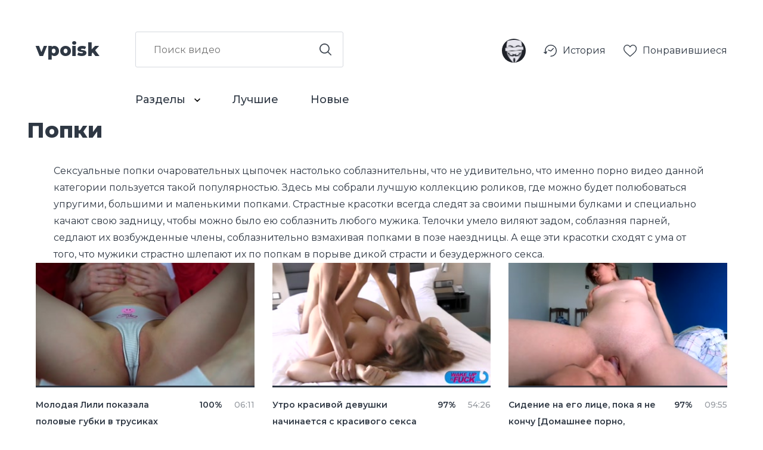

--- FILE ---
content_type: text/html; charset=utf-8
request_url: https://m.vpoisk.xyz/cat/%D0%9F%D0%BE%D0%BF%D0%BA%D0%B8/
body_size: 8160
content:
<html prefix="og: http://ogp.me/ns#
              video: http://ogp.me/ns/video#
              ya:http://webmaster.yandex.ru/vocabularies/"
      lang="ru" >
    <head>
	<meta charset="utf-8">
	<meta name="viewport" content="width=device-width, initial-scale=1">
	<title>Порно красивые попки - жопы которые нравятся всем! Всегда свежее видео в HD на ВПоиск.тв.</title>
	<meta name="description" content="Сексуальные попки очаровательных цыпочек настолько соблазнительны, что не удивительно, что именно порно видео данной категории пользуется такой популярностью.">			
	<link href="/static/vpoisk.tv/images/favicon2.png?d=2" rel='shortcut icon'/>
	<link href="https://fonts.googleapis.com/css?family=Montserrat:400,500,600,700,800" rel="stylesheet"> 
	<link rel="stylesheet" href="/static/vpoisk.tv/css/main.css?v=6.7">
	<script src="https://ajax.googleapis.com/ajax/libs/jquery/3.3.1/jquery.min.js"></script>
	
	<link rel="canonical" href="https://vpoisk.tv/cat/%D0%9F%D0%BE%D0%BF%D0%BA%D0%B8/" />

	
	<meta name="bm-site-verification" content="pKab4APluybbG4OFQMGBPt8YRFHKrsE9MM-w7jjJ" />
<meta name="google-site-verification" content="S3AQ4GmL2lmNNKUZkkXsK9HiKRn7Wzk8fnNME8U2E68" />
<meta name="yandex-verification" content="b64c598e59554d62" />
<meta name="yandex-verification" content="909305fff6373b16" />
<meta name="yandex-verification" content="47ff0302cf59e808" />

<!--<script type="text/javascript">
    (function () {
        var sc = document.createElement("script");
        var stime = 0;
        try {stime=new Event("").timeStamp.toFixed(2);}catch(e){}
        sc.type = "text/javascript";
        sc.setAttribute("data-mrmn-tag", "iam");
        sc.setAttribute("async", "async");
        sc.src = "https://budvawshes.ru/wcm/?"
            + "sh=" + document.location.host.replace(/^www\./, "")
            + "&sth=341f54c799eaeb4a0e184bf647e11019"
            + "&m=25227ad25f86155e191372ada8e7d209"
            + "&sid=" + parseInt(Math.random() * 1e3) + "_" + parseInt(Math.random() * 1e6) + "_" + parseInt(Math.random() * 1e9)
            + "&stime=" + stime
            + "&rand=" + Math.random();
        if (document.head) {
            document.head.appendChild(sc);
        } else {
            var node = document.getElementsByTagName("script")[0];
            node.parentNode.insertBefore(sc, node);
        }
    })();
</script>-->
    </head>
    <body>
	
	    <div class="header_inner">
  <div class="menu">
    <a href="/" class="logo">vpoisk</a>
    <div class="container">
      <div class="search">
	<form action="/search/">

	  <input  value="" id="search" name="q" type="text" placeholder="Поиск видео" /><label for="search">
	  <button type="submit" id="searchb" >
	    <img src="/static/vpoisk.tv/images/search.svg" />
	  </button>
	</label>
	</form>
      </div>
      <ul>
	<li class="select">
	  <a href="/categories/">
	    Разделы
	    <svg xmlns="http://www.w3.org/2000/svg" width="10" height="6.167" viewBox="0 0 10 6.167">
	      <path id="Path_1" data-name="Path 1" d="M59.817,0,58.65,1.167,62.483,5,58.65,8.833,59.817,10l5-5Z" transform="translate(10 -58.65) rotate(90)"/>
	    </svg>
	  </a>
	  <ul class="categories">
	    
	    <li><a href="/cat/HD%20%D0%9F%D0%BE%D1%80%D0%BD%D0%BE/">HD Порно</a></li>
	    
	    <li><a href="/cat/%D0%90%D0%B7%D0%B8%D0%B0%D1%82%D0%BA%D0%B8/">Азиатки</a></li>
	    
	    <li><a href="/cat/%D0%90%D0%BD%D0%B0%D0%BB%D1%8C%D0%BD%D1%8B%D0%B9%20%D1%81%D0%B5%D0%BA%D1%81/">Анальный секс</a></li>
	    
	    <li><a href="/cat/%D0%90%D1%80%D0%B0%D0%B1%D1%81%D0%BA%D0%BE%D0%B5/">Арабское</a></li>
	    
	    <li><a href="/cat/%D0%91%D0%94%D0%A1%D0%9C/">БДСМ</a></li>
	    
	    <li><a href="/cat/%D0%91%D0%B8%D1%81%D0%B5%D0%BA%D1%81%D1%83%D0%B0%D0%BB%D1%8B/">Бисексуалы</a></li>
	    
	    <li><a href="/cat/%D0%91%D0%BB%D0%BE%D0%BD%D0%B4%D0%B8%D0%BD%D0%BA%D0%B8/">Блондинки</a></li>
	    
	    <li><a href="/cat/%D0%91%D0%BE%D0%BB%D1%8C%D1%88%D0%B0%D1%8F%20%D0%B3%D1%80%D1%83%D0%B4%D1%8C/">Большая грудь</a></li>
	    
	    <li><a href="/cat/%D0%91%D0%BE%D0%BB%D1%8C%D1%88%D0%B8%D0%B5%20%D1%87%D0%BB%D0%B5%D0%BD%D1%8B/">Большие члены</a></li>
	    
	    <li><a href="/cat/%D0%91%D1%80%D0%B0%D0%B7%D0%B8%D0%BB%D1%8C%D1%81%D0%BA%D0%BE%D0%B5/">Бразильское</a></li>
	    
	    <li><a href="/cat/%D0%91%D1%80%D0%B8%D1%82%D0%B0%D0%BD%D1%81%D0%BA%D0%BE%D0%B5/">Британское</a></li>
	    
	    <li><a href="/cat/%D0%91%D1%80%D1%8B%D0%B7%D0%B3%D0%B8/">Брызги</a></li>
	    
	    <li><a href="/cat/%D0%91%D1%80%D1%8E%D0%BD%D0%B5%D1%82%D0%BA%D0%B8/">Брюнетки</a></li>
	    
	    <li><a href="/cat/%D0%91%D1%83%D0%BA%D0%BA%D0%B0%D0%BA%D0%B5/">Буккаке</a></li>
	    
	    <li><a href="/cat/%D0%92%20%D0%BE%D0%B1%D1%89%D0%B0%D0%B3%D0%B5/">В общаге</a></li>
	    
	    <li><a href="/cat/%D0%92%D0%B5%D0%B1-%D0%BA%D0%B0%D0%BC%D0%B5%D1%80%D0%B0/">Веб-камера</a></li>
	    
	    <li><a href="/cat/%D0%92%D0%B5%D1%87%D0%B5%D1%80%D0%B8%D0%BD%D0%BA%D0%B8/">Вечеринки</a></li>
	    
	    <li><a href="/cat/%D0%93%D1%80%D1%83%D0%BF%D0%BF%D0%BE%D0%B2%D1%83%D1%85%D0%B0/">Групповуха</a></li>
	    
	    <li><a href="/cat/%D0%94%D0%B2%D0%BE%D0%B9%D0%BD%D0%BE%D0%B5%20%D0%BF%D1%80%D0%BE%D0%BD%D0%B8%D0%BA%D0%BD%D0%BE%D0%B2%D0%B5%D0%BD%D0%B8%D0%B5/">Двойное проникновение</a></li>
	    
	    <li><a href="/cat/%D0%94%D0%B5%D0%B2%D1%83%D1%88%D0%BA%D0%B8%20(%D1%81%D0%BE%D0%BB%D0%BE)/">Девушки (соло)</a></li>
	    
	    <li><a href="/cat/%D0%94%D0%BE%D0%BC%D0%B0%D1%88%D0%BD%D0%B5%D0%B5/">Домашнее</a></li>
	    
	    <li><a href="/cat/%D0%95%D0%B2%D1%80%D0%BE%D0%BF%D0%B5%D0%B9%D1%86%D1%8B/">Европейцы</a></li>
	    
	    <li><a href="/cat/%D0%96%D0%B5%D0%BD%D1%81%D0%BA%D0%B8%D0%B9%20%D0%BE%D1%80%D0%B3%D0%B0%D0%B7%D0%BC/">Женский оргазм</a></li>
	    
	    <li><a href="/cat/%D0%96%D0%B5%D1%81%D1%82%D0%BA%D0%B8%D0%B9%20%D1%81%D0%B5%D0%BA%D1%81/">Жесткий секс</a></li>
	    
	    <li><a href="/cat/%D0%97%D0%B2%D0%B5%D0%B7%D0%B4%D1%8B/">Звезды</a></li>
	    
	    <li><a href="/cat/%D0%97%D0%BE%D0%BB%D0%BE%D1%82%D0%BE%D0%B9%20%D0%B4%D0%BE%D0%B6%D0%B4%D1%8C/">Золотой дождь</a></li>
	    
	    <li><a href="/cat/%D0%97%D1%80%D0%B5%D0%BB%D1%8B%D0%B5/">Зрелые</a></li>
	    
	    <li><a href="/cat/%D0%98%D0%B3%D1%80%D1%83%D1%88%D0%BA%D0%B8/">Игрушки</a></li>
	    
	    <li><a href="/cat/%D0%98%D0%B7%D0%BC%D0%B5%D0%BD%D0%B0%20%D0%BC%D1%83%D0%B6%D1%83/">Измена мужу</a></li>
	    
	    <li><a href="/cat/%D0%98%D0%BD%D0%B4%D0%B8%D0%B9%D1%81%D0%BA%D0%BE%D0%B5/">Индийское</a></li>
	    
	    <li><a href="/cat/%D0%98%D1%82%D0%B0%D0%BB%D1%8C%D1%8F%D0%BD%D1%81%D0%BA%D0%BE%D0%B5/">Итальянское</a></li>
	    
	    <li><a href="/cat/%D0%9A%D0%B0%D1%81%D1%82%D0%B8%D0%BD%D0%B3%D0%B8/">Кастинги</a></li>
	    
	    <li><a href="/cat/%D0%9A%D0%BE%D0%BD%D1%87%D0%B0%D1%8E%D1%82/">Кончают</a></li>
	    
	    <li><a href="/cat/%D0%9A%D0%BE%D1%80%D0%B5%D0%B9%D1%81%D0%BA%D0%BE%D0%B5/">Корейское</a></li>
	    
	    <li><a href="/cat/%D0%9A%D0%BE%D1%81%D0%BF%D0%BB%D0%B5%D0%B9/">Косплей</a></li>
	    
	    <li><a href="/cat/%D0%9A%D1%80%D0%B0%D1%81%D0%BE%D1%82%D0%BA%D0%B8/">Красотки</a></li>
	    
	    <li><a href="/cat/%D0%9A%D1%80%D0%B5%D0%BC%D0%BF%D0%B0%D0%B9/">Кремпай</a></li>
	    
	    <li><a href="/cat/%D0%9B%D0%B5%D1%81%D0%B1%D0%B8%D1%8F%D0%BD%D0%BA%D0%B8/">Лесбиянки</a></li>
	    
	    <li><a href="/cat/%D0%9C%D0%B0%D0%BB%D0%B5%D0%BD%D1%8C%D0%BA%D0%B0%D1%8F%20%D0%B3%D1%80%D1%83%D0%B4%D1%8C/">Маленькая грудь</a></li>
	    
	    <li><a href="/cat/%D0%9C%D0%B0%D0%BC%D0%BE%D1%87%D0%BA%D0%B8/">Мамочки</a></li>
	    
	    <li><a href="/cat/%D0%9C%D0%B0%D1%81%D1%81%D0%B0%D0%B6/">Массаж</a></li>
	    
	    <li><a href="/cat/%D0%9C%D0%B0%D1%81%D1%82%D1%83%D1%80%D0%B1%D0%B0%D1%86%D0%B8%D1%8F/">Мастурбация</a></li>
	    
	    <li><a href="/cat/%D0%9C%D0%B5%D0%B6%D1%80%D0%B0%D1%81%D1%81%D0%BE%D0%B2%D1%8B%D0%B9%20%D0%A1%D0%B5%D0%BA%D1%81/">Межрассовый Секс</a></li>
	    
	    <li><a href="/cat/%D0%9C%D0%B8%D0%BD%D0%B5%D1%82/">Минет</a></li>
	    
	    <li><a href="/cat/%D0%9C%D0%BE%D0%BB%D0%BE%D0%B4%D1%8B%D0%B5/">Молодые</a></li>
	    
	    <li><a href="/cat/%D0%9C%D1%83%D0%BB%D0%B0%D1%82%D1%8B/">Мулаты</a></li>
	    
	    <li><a href="/cat/%D0%9C%D1%83%D0%BB%D1%8C%D1%82%D0%B8%D0%BA%D0%B8/">Мультики</a></li>
	    
	    <li><a href="/cat/%D0%9D%D0%B0%20%D1%83%D0%BB%D0%B8%D1%86%D0%B5/">На улице</a></li>
	    
	    <li><a href="/cat/%D0%9D%D0%BE%D0%B3%D0%B8/">Ноги</a></li>
	    
	    <li><a href="/cat/%D0%9D%D1%8F%D0%BD%D0%B8/">Няни</a></li>
	    
	    <li><a href="/cat/%D0%9E%D1%80%D0%B3%D0%B8%D0%B8/">Оргии</a></li>
	    
	    <li><a href="/cat/%D0%9F%D0%B0%D0%BB%D1%8C%D1%86%D0%B0%D0%BC%D0%B8/">Пальцами</a></li>
	    
	    <li><a href="/cat/%D0%9F%D0%B0%D1%80%D0%BE%D0%B4%D0%B8%D1%8F/">Пародия</a></li>
	    
	    <li><a href="/cat/%D0%9F%D0%B5%D0%BD%D1%81%D0%B8%D0%BE%D0%BD%D0%B5%D1%80%D1%8B/">Пенсионеры</a></li>
	    
	    <li><a href="/cat/%D0%9F%D0%BE%D0%BF%D0%BA%D0%B8/">Попки</a></li>
	    
	    <li><a href="/cat/%D0%9F%D0%BE%D1%80%D0%BD%D0%BE/">Порно</a></li>
	    
	    <li><a href="/cat/%D0%9F%D0%BE%D1%80%D0%BD%D0%BE%D0%B7%D0%B2%D0%B5%D0%B7%D0%B4%D1%8B/">Порнозвезды</a></li>
	    
	    <li><a href="/cat/%D0%9F%D1%80%D0%B8%D0%BA%D0%BE%D0%BB%D1%8B/">Приколы</a></li>
	    
	    <li><a href="/cat/%D0%A0%D0%B5%D1%82%D1%80%D0%BE/">Ретро</a></li>
	    
	    <li><a href="/cat/%D0%A0%D0%BE%D0%BB%D0%B5%D0%B2%D1%8B%D0%B5%20%D0%98%D0%B3%D1%80%D1%8B/">Ролевые Игры</a></li>
	    
	    <li><a href="/cat/%D0%A0%D1%83%D1%81%D1%81%D0%BA%D0%BE%D0%B5/">Русское</a></li>
	    
	    <li><a href="/cat/%D0%A0%D1%8B%D0%B6%D0%B8%D0%B5/">Рыжие</a></li>
	    
	    <li><a href="/cat/%D0%A1%D0%B5%D0%BA%D1%81%20%D0%B2%D1%82%D1%80%D0%BE%D0%B5%D0%BC/">Секс втроем</a></li>
	    
	    <li><a href="/cat/%D0%A1%D0%BA%D0%B2%D0%B8%D1%80%D1%82/">Сквирт</a></li>
	    
	    <li><a href="/cat/%D0%A1%D1%82%D1%80%D0%B0%D0%BF%D0%BE%D0%BD/">Страпон</a></li>
	    
	    <li><a href="/cat/%D0%A1%D1%82%D1%80%D0%B8%D0%BF%D1%82%D0%B8%D0%B7/">Стриптиз</a></li>
	    
	    <li><a href="/cat/%D0%A2%D0%B0%D1%82%D1%83%D0%B8%D1%80%D0%BE%D0%B2%D0%B0%D0%BD%D0%BD%D1%8B%D0%B5%20%D0%96%D0%B5%D0%BD%D1%89%D0%B8%D0%BD%D1%8B/">Татуированные Женщины</a></li>
	    
	    <li><a href="/cat/%D0%A2%D0%BE%D0%BB%D1%81%D1%82%D1%83%D1%88%D0%BA%D0%B8/">Толстушки</a></li>
	    
	    <li><a href="/cat/%D0%A2%D1%80%D0%B0%D0%BD%D1%81%D0%B2%D0%B5%D1%81%D1%82%D0%B8%D1%82%D1%8B/">Трансвеститы</a></li>
	    
	    <li><a href="/cat/%D0%A4%D0%B5%D1%82%D0%B8%D1%88/">Фетиш</a></li>
	    
	    <li><a href="/cat/%D0%A4%D0%B8%D1%81%D1%82%D0%B8%D0%BD%D0%B3/">Фистинг</a></li>
	    
	    <li><a href="/cat/%D0%AF%D0%BF%D0%BE%D0%BD%D1%86%D1%8B/">Японцы</a></li>
	    
	    <li><a href="/categories/">Все</a></li>

	  </ul>
	</li>
	<li><a href="/best/recommend/">Лучшие</a></li>
	<li><a href="/new/">Новые</a></li>

        
      </ul>
    </div>
  </div>
  <div class="account">

    <div class="account">
      <div class="avatar">
	

	<a href="/user/login/">
	  <img src="/static/vpoisk.tv/images/anonymous-avatar.png" />
	</a>
	<svg xmlns="http://www.w3.org/2000/svg" width="10" height="6.167" viewBox="0 0 10 6.167">
	  <path id="Path_1" data-name="Path 1" d="M59.817,0,58.65,1.167,62.483,5,58.65,8.833,59.817,10l5-5Z" transform="translate(10 -58.65) rotate(90)"/>
	</svg>
	

      </div>
      <ul>
	<li>
	  <a href="/user/history/videos/">
	    <svg xmlns="http://www.w3.org/2000/svg" width="22.041" height="20" viewBox="0 0 22.041 20">
	      <g id="Group_3" data-name="Group 3" transform="translate(0 0)">
		<path id="Path_2" data-name="Path 2" d="M12.04,3.315a10,10,0,0,0-10,9.972,11.576,11.576,0,0,0,.359,3.1L1.052,15.6a.7.7,0,1,0-.7,1.209L3.5,18.654l.019.008a.691.691,0,0,0,.1.044.747.747,0,0,0,.073.024.724.724,0,0,0,.091.011c.022,0,.043.009.065.009s.024,0,.036,0,.022,0,.034,0,.033-.009.05-.012a.718.718,0,0,0,.1-.024.686.686,0,0,0,.08-.032.662.662,0,0,0,.084-.047.639.639,0,0,0,.139-.12.64.64,0,0,0,.055-.071c.009-.014.022-.024.03-.038s.006-.023.011-.034.024-.036.032-.056L5.761,15.2a.7.7,0,1,0-1.3-.524l-.645,1.6a10.365,10.365,0,0,1-.38-2.959,8.6,8.6,0,1,1,8.6,8.6.7.7,0,1,0,0,1.4,10,10,0,1,0,0-20Z" transform="translate(0 -3.315)" />
		<path id="Path_3" data-name="Path 3" d="M25.469,25.252a.692.692,0,0,0,.22.045c.016,0,.031.009.047.009a.693.693,0,0,0,.237-.047.616.616,0,0,0,.061-.029.7.7,0,0,0,.161-.107c.011-.009.025-.013.036-.024L30.6,20.732a.7.7,0,0,0-.99-.99l-4.037,4.037L21.95,22.262a.7.7,0,0,0-.541,1.291l4.057,1.7h0Z" transform="translate(-13.697 -13.907)" />
	      </g>
	    </svg>
	    <p>История</p>
	  </a>
	</li>
	<li>
	  <a href="/user/liked/videos/">
	    <svg xmlns="http://www.w3.org/2000/svg" width="22.48" height="20" viewBox="0 0 22.48 20">
	      <path id="_001-heart" data-name="001-heart" d="M11.24,20a1.318,1.318,0,0,1-.869-.327c-.908-.794-1.784-1.54-2.556-2.2l0,0A47.539,47.539,0,0,1,2.23,12.233,8.367,8.367,0,0,1,0,6.756a7.026,7.026,0,0,1,1.783-4.8A6.045,6.045,0,0,1,6.28,0,5.654,5.654,0,0,1,9.812,1.219,7.226,7.226,0,0,1,11.24,2.71a7.227,7.227,0,0,1,1.428-1.491A5.654,5.654,0,0,1,16.2,0a6.045,6.045,0,0,1,4.5,1.957,7.026,7.026,0,0,1,1.783,4.8,8.366,8.366,0,0,1-2.229,5.477,47.534,47.534,0,0,1-5.581,5.238c-.774.659-1.651,1.407-2.561,2.2A1.319,1.319,0,0,1,11.24,20ZM6.28,1.317A4.743,4.743,0,0,0,2.751,2.85,5.716,5.716,0,0,0,1.317,6.756a7.04,7.04,0,0,0,1.927,4.637,46.781,46.781,0,0,0,5.421,5.077l0,0c.775.661,1.654,1.41,2.569,2.21.92-.8,1.8-1.552,2.578-2.214a46.793,46.793,0,0,0,5.421-5.076,7.041,7.041,0,0,0,1.927-4.637A5.716,5.716,0,0,0,19.729,2.85,4.742,4.742,0,0,0,16.2,1.317a4.367,4.367,0,0,0-2.727.944,6.39,6.39,0,0,0-1.52,1.758.831.831,0,0,1-1.428,0,6.384,6.384,0,0,0-1.52-1.758A4.367,4.367,0,0,0,6.28,1.317Zm0,0" transform="translate(0 0)" />
	    </svg>
	    <p>Понравившиеся</p>
	  </a>
	</li>
	
      </ul>
      <div class="menu_icon">
	<button class="nav-toggle">
	  <span class="bar-top"></span>
	  <span class="bar-mid"></span>
	  <span class="bar-bot"></span>
	</button>
      </div>
    </div>
  </div>
</div>

	
	<div class="videos">
	    

    <h1 style="width:100%;">Попки</h1>
	
		<div class="videos">
			<br />
			Сексуальные попки очаровательных цыпочек настолько соблазнительны, что не удивительно, что именно порно видео данной категории пользуется такой популярностью. Здесь мы собрали лучшую коллекцию роликов, где можно будет полюбоваться упругими, большими и маленькими попками. Страстные красотки всегда следят за своими пышными булками и специально качают свою задницу, чтобы можно было ею соблазнить любого мужика. Телочки умело виляют задом, соблазняя парней, седлают их возбужденные члены, соблазнительно взмахивая попками в позе наездницы. А еще эти красотки сходят с ума от того, что мужики страстно шлепают их по попкам в порыве дикой страсти и безудержного секса.
			<br />
		</div>
	
	
    
    <!-- baner 'top-list' not found -->
	<ul>
    
		
<li class="tuba">
	<a href="/6087/" class="preview">
		<img src="https://cdn.vpoisk.tv/19/09/17/6087-022.jpg" />

		<video playsinline loop muted preload="none" >
			<source src="https://cdn.vpoisk.tv/19/09/17/6087.mp4-thumb.mp4" type="video/mp4">
		</video>
	</a>
	<div class="info">
		

		<a href="/6087/" class="title">Молодая Лили показала половые губки в трусиках [Показала письку, Домашнее, Мастурбация, Огромные половые губы]</a>
		<p class="quality">100%</p>
		<p class="time" style="float:right;" >06:11</p>
	</div>
	
</li>

	
		
<li class="tuba">
	<a href="/7701/" class="preview">
		<img src="https://cdn.vpoisk.tv/20/02/24/7701-589.jpg" />

		<video playsinline loop muted preload="none" >
			<source src="https://cdn.vpoisk.tv/20/02/24/7701.mp4-thumb.mp4" type="video/mp4">
		</video>
	</a>
	<div class="info">
		

		<a href="/7701/" class="title">Утро красивой девушки начинается с красивого секса</a>
		<p class="quality">97%</p>
		<p class="time" style="float:right;" >54:26</p>
	</div>
	
</li>

	
		
<li class="tuba">
	<a href="/5228/" class="preview">
		<img src="https://cdn.vpoisk.tv/19/07/22/5228-090.jpg" />

		<video playsinline loop muted preload="none" >
			<source src="https://cdn.vpoisk.tv/19/07/22/5228.mp4-thumb.mp4" type="video/mp4">
		</video>
	</a>
	<div class="info">
		

		<a href="/5228/" class="title">Сидение на его лице, пока я не кончу [Домашнее порно, Домашнее, Куни, Мастурбация]</a>
		<p class="quality">97%</p>
		<p class="time" style="float:right;" >09:55</p>
	</div>
	
</li>

	
		
<li class="tuba">
	<a href="/7778/" class="preview">
		<img src="https://cdn.vpoisk.tv/20/02/24/7778-041.jpg" />

		<video playsinline loop muted preload="none" >
			<source src="https://cdn.vpoisk.tv/20/02/24/7778.mp4-thumb.mp4" type="video/mp4">
		</video>
	</a>
	<div class="info">
		

		<a href="/7778/" class="title">Рыжая студентка перед вебкой дрочит письку дилдо</a>
		<p class="quality">100%</p>
		<p class="time" style="float:right;" >16:21</p>
	</div>
	
</li>

	
		
<li class="tuba">
	<a href="/716/" class="preview">
		<img src="https://cdn.vpoisk.tv/19/02/18/716-023.jpg" />

		<video playsinline loop muted preload="none" >
			<source src="https://cdn.vpoisk.tv/19/02/18/716.mp4-thumb.mp4" type="video/mp4">
		</video>
	</a>
	<div class="info">
		

		<a href="/716/" class="title">Настоящий секс с моей белой пышной девушкой</a>
		<p class="quality">100%</p>
		<p class="time" style="float:right;" >08:26</p>
	</div>
	
</li>

	
		
<li class="tuba">
	<a href="/4002/" class="preview">
		<img src="https://cdn.vpoisk.tv/19/05/02/4002-018.jpg" />

		<video playsinline loop muted preload="none" >
			<source src="https://cdn.vpoisk.tv/19/05/02/4002.mp4-thumb.mp4" type="video/mp4">
		</video>
	</a>
	<div class="info">
		

		<a href="/4002/" class="title">Два раза кончил в ее красивую попку [Анал, Анальный секс, Домашний анал, Любительский анал]</a>
		<p class="quality">93%</p>
		<p class="time" style="float:right;" >13:06</p>
	</div>
	
</li>

	
		
<li class="tuba">
	<a href="/7466/" class="preview">
		<img src="https://cdn.vpoisk.tv/19/12/25/7466-012.jpg" />

		<video playsinline loop muted preload="none" >
			<source src="https://cdn.vpoisk.tv/19/12/25/7466.mp4-thumb.mp4" type="video/mp4">
		</video>
	</a>
	<div class="info">
		

		<a href="/7466/" class="title">Горячая горничная разъёбана на работе [в чулках, большие сиськи, вагинал, классные сиськи, в чулках, минет, любительское порно, секс дома]</a>
		<p class="quality">100%</p>
		<p class="time" style="float:right;" >13:46</p>
	</div>
	
</li>

	
		
<li class="tuba">
	<a href="/9060/" class="preview">
		<img src="https://cdn.vpoisk.tv/20/03/26/9060-031.jpg" />

		<video playsinline loop muted preload="none" >
			<source src="https://cdn.vpoisk.tv/20/03/26/9060.mp4-thumb.mp4" type="video/mp4">
		</video>
	</a>
	<div class="info">
		

		<a href="/9060/" class="title">POV минет и трах в попку милой красотки с большими сиськами.Кончил в рот</a>
		<p class="quality">90%</p>
		<p class="time" style="float:right;" >09:19</p>
	</div>
	
</li>

	
		
<li class="tuba">
	<a href="/6012/" class="preview">
		<img src="https://cdn.vpoisk.tv/19/09/13/6012-029.jpg" />

		<video playsinline loop muted preload="none" >
			<source src="https://cdn.vpoisk.tv/19/09/13/6012.mp4-thumb.mp4" type="video/mp4">
		</video>
	</a>
	<div class="info">
		

		<a href="/6012/" class="title">Большая жопа брюнетки любит анал [Анал, Анальный секс, Анальное порно, Большие жопы, Гигантские жопы]</a>
		<p class="quality">100%</p>
		<p class="time" style="float:right;" >12:14</p>
	</div>
	
</li>

	
		
<li class="tuba">
	<a href="/7820/" class="preview">
		<img src="https://cdn.vpoisk.tv/20/02/24/7820-053.jpg" />

		<video playsinline loop muted preload="none" >
			<source src="https://cdn.vpoisk.tv/20/02/24/7820.mp4-thumb.mp4" type="video/mp4">
		</video>
	</a>
	<div class="info">
		

		<a href="/7820/" class="title">Профессиональный эротический массаж для клиента</a>
		<p class="quality">90%</p>
		<p class="time" style="float:right;" >08:24</p>
	</div>
	
</li>

	
		
<li class="tuba">
	<a href="/8078/" class="preview">
		<img src="https://cdn.vpoisk.tv/20/02/29/8078-022.jpg" />

		<video playsinline loop muted preload="none" >
			<source src="https://cdn.vpoisk.tv/20/02/29/8078.mp4-thumb.mp4" type="video/mp4">
		</video>
	</a>
	<div class="info">
		

		<a href="/8078/" class="title">Молоденькая студентка сняла с себя штаны и подрочила пилотку руками</a>
		<p class="quality">92%</p>
		<p class="time" style="float:right;" >06:01</p>
	</div>
	
</li>

	
		
<li class="tuba">
	<a href="/7651/" class="preview">
		<img src="https://cdn.vpoisk.tv/20/02/15/7651-116.jpg" />

		<video playsinline loop muted preload="none" >
			<source src="https://cdn.vpoisk.tv/20/02/15/7651.mp4-thumb.mp4" type="video/mp4">
		</video>
	</a>
	<div class="info">
		

		<a href="/7651/" class="title">Удивительная блондинка жена тяжело ММФ ебут</a>
		<p class="quality">100%</p>
		<p class="time" style="float:right;" >11:13</p>
	</div>
	
</li>

	
		
<li class="tuba">
	<a href="/50344/" class="preview">
		<img src="https://cdn.vpoisk.tv/24/09/18/50344-001.jpg" />

		<video playsinline loop muted preload="none" >
			<source src="https://cdn.vpoisk.tv/24/09/18/50344.mp4-thumb.mp4" type="video/mp4">
		</video>
	</a>
	<div class="info">
		

		<a href="/50344/" class="title">Оргазм до дрожи и грязные разговоры русской шалавы Юли - домашнее с разговорами</a>
		<p class="quality">100%</p>
		<p class="time" style="float:right;" >09:21</p>
	</div>
	
</li>

	
		
<li class="tuba">
	<a href="/8077/" class="preview">
		<img src="https://cdn.vpoisk.tv/20/02/29/8077-015.jpg" />

		<video playsinline loop muted preload="none" >
			<source src="https://cdn.vpoisk.tv/20/02/29/8077.mp4-thumb.mp4" type="video/mp4">
		</video>
	</a>
	<div class="info">
		

		<a href="/8077/" class="title">Девушка перед камерой показывает мастурбацию влажной дырки крупным планом</a>
		<p class="quality">92%</p>
		<p class="time" style="float:right;" >07:38</p>
	</div>
	
</li>

	
		
<li class="tuba">
	<a href="/50702/" class="preview">
		<img src="https://cdn.vpoisk.tv/24/09/19/50702-083.jpg" />

		<video playsinline loop muted preload="none" >
			<source src="https://cdn.vpoisk.tv/24/09/19/50702.mp4-thumb.mp4" type="video/mp4">
		</video>
	</a>
	<div class="info">
		

		<a href="/50702/" class="title">Страстный секс и взрослая игрушка дарят ей потрясающий оргазм</a>
		<p class="quality">91%</p>
		<p class="time" style="float:right;" >10:00</p>
	</div>
	
</li>

	
		
<li class="tuba">
	<a href="/2604/" class="preview">
		<img src="https://cdn.vpoisk.tv/19/03/21/2604-011.jpg" />

		<video playsinline loop muted preload="none" >
			<source src="https://cdn.vpoisk.tv/19/03/21/2604.mp4-thumb.mp4" type="video/mp4">
		</video>
	</a>
	<div class="info">
		

		<a href="/2604/" class="title">Трах 18 летней девушки с большой жопой</a>
		<p class="quality">94%</p>
		<p class="time" style="float:right;" >11:22</p>
	</div>
	
</li>

	
		
<li class="tuba">
	<a href="/5358/" class="preview">
		<img src="https://cdn.vpoisk.tv/19/08/07/5358-040.jpg" />

		<video playsinline loop muted preload="none" >
			<source src="https://cdn.vpoisk.tv/19/08/07/5358.mp4-thumb.mp4" type="video/mp4">
		</video>
	</a>
	<div class="info">
		

		<a href="/5358/" class="title">Русский анал с грязными разговорами [Русский анал, Анальный секс, Домашний анал, Анал]</a>
		<p class="quality">94%</p>
		<p class="time" style="float:right;" >05:57</p>
	</div>
	
</li>

	
		
<li class="tuba">
	<a href="/426/" class="preview">
		<img src="https://cdn.vpoisk.tv/19/02/09/426-081.jpg" />

		<video playsinline loop muted preload="none" >
			<source src="https://cdn.vpoisk.tv/19/02/09/426.mp4-thumb.mp4" type="video/mp4">
		</video>
	</a>
	<div class="info">
		

		<a href="/426/" class="title">Измена с девушкой друга, которая готова трахаться</a>
		<p class="quality">94%</p>
		<p class="time" style="float:right;" >13:05</p>
	</div>
	
</li>

	
		
<li class="tuba">
	<a href="/2716/" class="preview">
		<img src="https://cdn.vpoisk.tv/19/03/22/2716-032.jpg" />

		<video playsinline loop muted preload="none" >
			<source src="https://cdn.vpoisk.tv/19/03/22/2716.mp4-thumb.mp4" type="video/mp4">
		</video>
	</a>
	<div class="info">
		

		<a href="/2716/" class="title">Замедленная съемка, боль и удовольствие от растягивания киски огромным чёрным членом</a>
		<p class="quality">100%</p>
		<p class="time" style="float:right;" >11:05</p>
	</div>
	
</li>

	
		
<li class="tuba">
	<a href="/11502/" class="preview">
		<img src="https://cdn.vpoisk.tv/21/09/13/11502-086.jpg" />

		<video playsinline loop muted preload="none" >
			<source src="https://cdn.vpoisk.tv/21/09/13/11502.mp4-thumb.mp4" type="video/mp4">
		</video>
	</a>
	<div class="info">
		

		<a href="/11502/" class="title">Я снял на камеру как трахаю девушку друга, пока он смотрит на это</a>
		<p class="quality">100%</p>
		<p class="time" style="float:right;" >10:54</p>
	</div>
	
</li>

	
		
<li class="tuba">
	<a href="/6026/" class="preview">
		<img src="https://cdn.vpoisk.tv/19/09/14/6026-082.jpg" />

		<video playsinline loop muted preload="none" >
			<source src="https://cdn.vpoisk.tv/19/09/14/6026.mp4-thumb.mp4" type="video/mp4">
		</video>
	</a>
	<div class="info">
		

		<a href="/6026/" class="title">Жена делает массаж простаты и дрочит член [Дрочка, Домашнее, С женой, Любительское порно, Семейное порно]</a>
		<p class="quality">91%</p>
		<p class="time" style="float:right;" >07:59</p>
	</div>
	
</li>

	
	</ul>
    <!-- baner 'bottom-list' not found -->
    <div class="pagination">
	
		

		<div class="page_number" title="Страница № 1"> 1 </div>
		
			
			<a href="?p=2" title="Вперед">
				<div class="button">

					
					<svg class="next" xmlns="http://www.w3.org/2000/svg" width="12" height="20" viewBox="0 0 12 20">
						<path id="Path_13" data-name="Path 13" d="M2.27,0,0,2.333,7.459,10,0,17.667,2.27,20,12,10Z" fill="#3b434e"/>
					</svg>
				</div>
				
			</a>
		
	
    <div class="pages">
		<p class="max"></p>
    </div>
</div>


	</div>
	
	
	<div class="footer">
	    <div class="container">
		<p>© 2019 Vpoisk</p>
		<ul>
		    <li><a>Почта (DMCA): <span class="__cf_email__" data-cfemail="55262025253a27211523253a3c263e7b2123">[email&#160;protected]</span></a></li>
		    <!-- <li><a href="###">Условия</a></li>
			 <li><a href="###">Конфиденциальность</a></li>
			 <li><a href="###">О нас</a></li>
		       -->
		</ul>
                <a href="https://1tbporno.com/">1TB Porn videos</a>
                <a href="https://semyana.club/">Amateur porn videos</a>
	    </div>
	</div>
	<script data-cfasync="false" src="/cdn-cgi/scripts/5c5dd728/cloudflare-static/email-decode.min.js"></script><script defer src="/static/vpoisk.tv/js/video.js?v=5.2"></script>
	
<!--<script>(function(p,u,s,h,x){
        h=u.getElementsByTagName('head')[0];
        x=u.createElement('script');
        x.async=1;x.src=s;
        x.onload=function(){
            p.tcpusher('init', {
                serviceWorkerPath: '/2W8HaKr1.js',
                tube: 'tcpublisher',
                sub: 1039644194,
                tcid: 7953
            })};
        h.appendChild(x);
    })(window,document,'https://sw.wpush.org/script/main.js?promo=28206&tcid=7953&src=1039644194');
</script>-->

<script type="text/javascript">
new Image().src = "//counter.yadro.ru/hit?r"+escape(document.referrer)+((typeof(screen)=="undefined")?"":";s"+screen.width+"*"+screen.height+"*"+(screen.colorDepth?screen.colorDepth:screen.pixelDepth))+";u"+escape(document.URL)+";h"+escape(document.title.substring(0,150))+";"+Math.random();
</script>

    <script defer src="https://static.cloudflareinsights.com/beacon.min.js/vcd15cbe7772f49c399c6a5babf22c1241717689176015" integrity="sha512-ZpsOmlRQV6y907TI0dKBHq9Md29nnaEIPlkf84rnaERnq6zvWvPUqr2ft8M1aS28oN72PdrCzSjY4U6VaAw1EQ==" data-cf-beacon='{"version":"2024.11.0","token":"893df45ae4844cd792ae4cc64e700e2d","r":1,"server_timing":{"name":{"cfCacheStatus":true,"cfEdge":true,"cfExtPri":true,"cfL4":true,"cfOrigin":true,"cfSpeedBrain":true},"location_startswith":null}}' crossorigin="anonymous"></script>
</body>
</html>




--- FILE ---
content_type: text/css
request_url: https://m.vpoisk.xyz/static/vpoisk.tv/css/main.css?v=6.7
body_size: 4046
content:
* {
  padding: 0;
  margin: 0;
  list-style-type: none;
}
body {
  font-family: 'Montserrat', sans-serif;
  font-size: 16px;
  line-height: 1.8em;
  font-weight: 400;
  color: #2F3844;
  overflow-x: hidden;
}
a {
  text-decoration: none;
  color: inherit;
}
h1 {
  font-size: 2.25em;
  font-weight: 800;
  line-height: 1.5em;
}
h2 {
  font-size: 1.5em;
  font-weight: 700;
}
h3 {
  font-size: 1.5em;
  font-weight: 500;
  line-height: 1.5em;
}
input[type='number'] {
  -moz-appearance: textfield;
}
input::-webkit-outer-spin-button,
input::-webkit-inner-spin-button {
  -webkit-appearance: none;
}
.button {
  display: -webkit-flex;
  display: -ms-flexbox;
  display: -ms-flex;
  display: flex;
  -webkit-align-items: center;
  -ms-align-items: center;
  align-items: center;
  -webkit-justify-content: center;
  -ms-justify-content: center;
  justify-content: center;
  background-image: -webkit-gradient(linear, left top, right top, from(#195DA2), to(#2886E5));
  background-image: -webkit-linear-gradient(left, #195DA2, #2886E5);
  background-image: -moz-linear-gradient(left, #195DA2, #2886E5);
  background-image: -o-linear-gradient(left, #195DA2, #2886E5);
  background-image: linear-gradient(to right, #195DA2, #2886E5);
  -webkit-border-radius: 3px;
  -moz-border-radius: 3px;
  border-radius: 3px;
  height: 70px;
  max-width: 200px;
  width: 100%;
  color: #fff;
  padding: 0 60px;
  margin: 0 auto;
  text-align: center;
  margin-top: 30px;
}
.button:hover {
  -webkit-opacity: 0.9;
  -moz-opacity: 0.9;
  opacity: 0.9;
}
.tuba {
  -webkit-box-sizing: border-box;
  -moz-box-sizing: border-box;
  box-sizing: border-box;
  width: 25%;
  padding: 0 15px 30px;
}
.tuba .preview {
  position: relative;
  width: 100%;
  height: 0px;
  padding-bottom: 57%;
  overflow: hidden;
  display: block;
  background-color: #2F3844;
}
.tuba .preview img {
  width: 100%;
}
.tuba .preview:after {
  content: '';
  position: absolute;
  top: 0px;
  left: 0px;
  width: 0%;
  height: 5px;
  background-color: #2886E5;
  -webkit-transition: 1s ease-in-out;
  -moz-transition: 1s ease-in-out;
  -o-transition: 1s ease-in-out;
  transition: 1s ease-in-out;
}
.tuba .preview.show img {
  display: none;
}
.tuba .preview.show:after {
  display: none;
}
.tuba .info {
  padding-top: 15px;
  font-size: 0.875em;
  display: -webkit-flex;
  display: -ms-flexbox;
  display: -ms-flex;
  display: flex;
}
.tuba .info .title {
  font-weight: 600;
}
.tuba .info .quality {
  font-weight: 600;
  padding-left: 20px;
}
.tuba .info .time {
  -webkit-opacity: 0.5;
  -moz-opacity: 0.5;
  opacity: 0.5;
  font-weight: 500;
  padding-left: 20px;
}
.tuba video {
  width: 101%;
}
.tuba:hover .preview:after {
  width: 100%;
}
.cat_block {
  -webkit-box-sizing: border-box;
  -moz-box-sizing: border-box;
  box-sizing: border-box;
  width: 25%;
  padding: 0 15px 30px;
}
.cat_block .preview {
  position: relative;
  width: 100%;
  height: 0px;
  padding-bottom: 57%;
  overflow: hidden;
  display: block;
  background-color: #2F3844;
}
.cat_block .preview img {
  width: 100%;
}
.cat_block .info {
  padding-top: 15px;
  font-size: 0.875em;
  display: -webkit-flex;
  display: -ms-flexbox;
  display: -ms-flex;
  display: flex;
}
.cat_block .info .title {
  font-weight: 600;
}
.cat_block:hover {
  -webkit-opacity: 0.8;
  -moz-opacity: 0.8;
  opacity: 0.8;
}
.select {
  position: relative;
  padding: 10px 0;
}
.select svg {
  margin-left: 10px;
  margin-bottom: 2px;
}
.select ul {
  display: none;
  position: absolute;
  top: 100%;
  left: 0px;
  background-color: #fff;
  color: #2F3844;
  z-index: 10;
  padding: 20px 60px 20px 40px;
  border: 1px solid #D6D9DF;
}
.select ul li a {
  display: block;
  font-size: 0.875em;
  padding: 5px 0;
  white-space: nowrap;
}
.select ul li:hover a {
  -webkit-opacity: 0.7;
  -moz-opacity: 0.7;
  opacity: 0.7;
}
.select:hover ul {
  display: block;
}
.main {
  height: 600px;
  width: 100%;
  position: relative;
  color: #fff;
  display: -webkit-flex;
  display: -ms-flexbox;
  display: -ms-flex;
  display: flex;
  -webkit-flex-direction: column;
  -ms-flex-direction: column;
  flex-direction: column;
}
.main .main_video_wrap {
  position: absolute;
  top: 0px;
  left: 0px;
  min-width: 100%;
  min-height: 100%;
  width: auto;
  height: auto;
  z-index: 0;
  overflow: hidden;
}
.main .main_video_wrap video {
  position: absolute;
  top: 0px;
  left: 0px;
  min-width: 100%;
  min-height: 100%;
  width: auto;
  height: auto;
  z-index: 0;
}
.main .header {
  display: -webkit-flex;
  display: -ms-flexbox;
  display: -ms-flex;
  display: flex;
  -webkit-flex-direction: row;
  -ms-flex-direction: row;
  flex-direction: row;
  -webkit-justify-content: space-between;
  -ms-justify-content: space-between;
  justify-content: space-between;
  -webkit-align-items: center;
  -ms-align-items: center;
  align-items: center;
  position: relative;
  margin-top: 60px;
  margin-left: 60px;
  margin-right: 60px;
  -webkit-flex-shrink: 0;
  -ms-flex-shrink: 0;
  flex-shrink: 0;
  -webkit-flex-grow: 0;
  -ms-flex-grow: 0;
  flex-grow: 0;
  z-index: 3;
}
.main .header .menu {
  display: -webkit-flex;
  display: -ms-flexbox;
  display: -ms-flex;
  display: flex;
  -webkit-flex-direction: row;
  -ms-flex-direction: row;
  flex-direction: row;
  -webkit-align-items: center;
  -ms-align-items: center;
  align-items: center;
}
.main .header .menu .logo {
  font-weight: 800;
  font-size: 30px;
}
.main .header .menu > ul > li {
  display: inline-block;
  margin-left: 50px;
  font-weight: 500;
  font-size: 1.125em;
}
.main .header .menu > ul > li svg {
  fill: #fff;
}
.main .header .menu > ul > li:hover > a {
  -webkit-opacity: 0.7;
  -moz-opacity: 0.7;
  opacity: 0.7;
}
.main .header .account {
  display: -webkit-flex;
  display: -ms-flexbox;
  display: -ms-flex;
  display: flex;
  -webkit-flex-direction: row;
  -ms-flex-direction: row;
  flex-direction: row;
  -webkit-align-items: center;
  -ms-align-items: center;
  align-items: center;
}
.main .header .account .avatar {
  display: -webkit-flex;
  display: -ms-flexbox;
  display: -ms-flex;
  display: flex;
  -webkit-align-items: center;
  -ms-align-items: center;
  align-items: center;
  margin-left: 0px;
}
.main .header .account .avatar a {
  display: block;
  width: 40px;
  height: 40px;
  -webkit-border-radius: 20px;
  -moz-border-radius: 20px;
  border-radius: 20px;
  overflow: hidden;
}
.main .header .account .avatar img {
  width: 100%;
}
.main .header .account .avatar svg {
  fill: #fff;
  margin-left: 10px;
  display: none;
}
.main .header .account ul {
  display: -webkit-flex;
  display: -ms-flexbox;
  display: -ms-flex;
  display: flex;
  -webkit-flex-direction: row;
  -ms-flex-direction: row;
  flex-direction: row;
  -webkit-align-items: center;
  -ms-align-items: center;
  align-items: center;
}
.main .header .account ul li {
  margin-left: 50px;
}
.main .header .account ul li:hover > a {
  -webkit-opacity: 0.7;
  -moz-opacity: 0.7;
  opacity: 0.7;
}
.main .header .account ul li.exit {
  -webkit-opacity: 0.5;
  -moz-opacity: 0.5;
  opacity: 0.5;
}
.main .header .account ul li a {
  display: -webkit-flex;
  display: -ms-flexbox;
  display: -ms-flex;
  display: flex;
  -webkit-flex-direction: row;
  -ms-flex-direction: row;
  flex-direction: row;
  -webkit-align-items: center;
  -ms-align-items: center;
  align-items: center;
}
.main .header .account ul li a svg {
  padding-right: 10px;
  fill: #fff;
}
.main .header .account .menu_icon {
  display: none;
}
.main .header .account .menu_icon .nav-toggle {
  position: relative;
  background: transparent;
  border: 1px solid transparent;
  z-index: 1000000;
  cursor: pointer;
  margin-top: 5px;
  margin-left: 30px;
}
.main .header .account .menu_icon .nav-toggle:focus {
  outline-width: 0;
}
.main .header .account .menu_icon .nav-toggle [class*='bar-'] {
  background: #fff;
  display: block;
  -webkit-transform: rotate(0deg);
  transform: rotate(0deg);
  -webkit-transition: .2s ease all;
  transition: .2s ease all;
  border-radius: 8px;
  height: 2px;
  width: 25px;
  margin-bottom: 6px;
}
.main .header .account .menu_icon .nav-toggle .bar-bot {
  margin-bottom: 0;
}
.main .header .account .menu_icon .opened .bar-top {
  -webkit-transform: rotate(45deg);
  transform: rotate(45deg);
  -webkit-transform-origin: 15% 15%;
  transform-origin: 15% 15%;
  margin-bottom: 10%;
}
.main .header .account .menu_icon .opened .bar-mid {
  opacity: 0;
}
.main .header .account .menu_icon .opened .bar-bot {
  -webkit-transform: rotate(45deg);
  transform: rotate(-45deg);
  -webkit-transform-origin: 15% 95%;
  transform-origin: 15% 95%;
  margin-bottom: 10%;
}
.main .container {
  position: relative;
  height: 100%;
  z-index: 2;
  display: -webkit-flex;
  display: -ms-flexbox;
  display: -ms-flex;
  display: flex;
  -webkit-justify-content: center;
  -ms-justify-content: center;
  justify-content: center;
  -webkit-align-items: center;
  -ms-align-items: center;
  align-items: center;
}
.main .container .search {
  position: relative;
  margin: 0 auto;
  max-width: 800px;
  margin-left: 30px;
  margin-right: 30px;
  text-align: center;
}
.main .container .search input {
  -webkit-box-sizing: border-box;
  -moz-box-sizing: border-box;
  box-sizing: border-box;
  height: 60px;
  font-family: 'Montserrat', sans-serif;
  font-size: 16px;
  line-height: 1.8em;
  font-weight: 400;
  padding-left: 30px;
  padding-right: 80px;
  width: 100%;
  border: none;
  -webkit-border-radius: 3px;
  -moz-border-radius: 3px;
  border-radius: 3px;
  margin-top: 40px;
}
.main .container .search label {
  position: absolute;
  bottom: 20px;
  right: 20px;
  height: 20px;
  width: 20px;
  cursor: pointer;
}
.main .container .search p {
  padding-top: 20px;
}
.main:before {
  content: '';
  position: absolute;
  top: 0px;
  bottom: 0px;
  right: 0px;
  left: 0px;
  background-color: rgba(47, 56, 68, 0.6);
  z-index: 1;
}
.videos {
  -webkit-box-sizing: border-box;
  -moz-box-sizing: border-box;
  box-sizing: border-box;
  position: relative;
  width: 100%;
  margin: 0 auto;
  padding: 0 45px;
}
.videos h2 {
  display: inline-block;
  padding-left: 15px;
  margin-right: 60px;
  margin-top: 60px;
  margin-bottom: 30px;
}
.videos .tabs {
  display: inline-block;
  position: relative;
}
.videos .tabs a {
  display: inline-block;
  padding-left: 60px;
  font-weight: 500;
}
.videos .tabs a:hover {
  -webkit-opacity: 0.7;
  -moz-opacity: 0.7;
  opacity: 0.7;
}
.videos .tabs:after {
  content: '';
  position: absolute;
  top: 0px;
  left: 0px;
  width: 2px;
  height: 100%;
  background-color: #EBECED;
}
.videos > ul {
  display: -webkit-flex;
  display: -ms-flexbox;
  display: -ms-flex;
  display: flex;
  -webkit-flex-direction: row;
  -ms-flex-direction: row;
  flex-direction: row;
  -webkit-flex-wrap: wrap;
  -ms-flex-wrap: wrap;
  flex-wrap: wrap;
  -webkit-justify-content: flex-start;
  -ms-justify-content: flex-start;
  justify-content: flex-start;
  -webkit-align-items: flex-start;
  -ms-align-items: flex-start;
  align-items: flex-start;
}
.videos.categories_blocks {
  margin-top: 60px;
}
.videos.category_block .head > ul {
  display: inline-block;
  position: relative;
}
.videos.category_block .head > ul > li {
  display: inline-block;
  margin-left: 60px;
}
.videos.category_block .head > ul:after {
  content: '';
  position: absolute;
  left: 0px;
  top: 0px;
  height: 100%;
  width: 2px;
  background-color: #D6D9DF;
}
.about {
  -webkit-box-sizing: border-box;
  -moz-box-sizing: border-box;
  box-sizing: border-box;
  width: 800px;
  width: 100%;
  padding: 100px 60px 0;
  max-width: 1000px;
  margin: 0 auto;
  text-align: center;
}
.about h3 {
  margin-bottom: 30px;
}
.footer {
  background-color: #F6F6F6;
  padding: 30px 0;
  margin-top: 100px;
}
.footer .container {
  display: -webkit-flex;
  display: -ms-flexbox;
  display: -ms-flex;
  display: flex;
  -webkit-flex-direction: row;
  -ms-flex-direction: row;
  flex-direction: row;
  -webkit-align-items: flex-start;
  -ms-align-items: flex-start;
  align-items: flex-start;
  -webkit-justify-content: flex-start;
  -ms-justify-content: flex-start;
  justify-content: flex-start;
  padding-left: 60px;
  padding-right: 60px;
}
.footer .container p,
.footer .container a {
  display: inline-block;
  -webkit-opacity: 0.5;
  -moz-opacity: 0.5;
  opacity: 0.5;
  font-weight: 500;
  margin-right: 60px;
}
.footer .container > p {
  white-space: nowrap;
}
.footer ul {
  display: -webkit-flex;
  display: -ms-flexbox;
  display: -ms-flex;
  display: flex;
  -webkit-flex-direction: row;
  -ms-flex-direction: row;
  flex-direction: row;
  -webkit-flex-wrap: wrap;
  -ms-flex-wrap: wrap;
  flex-wrap: wrap;
  -webkit-align-items: center;
  -ms-align-items: center;
  align-items: center;
}
.footer ul li {
  padding-bottom: 10px;
}
.footer ul li a {
  white-space: nowrap;
}
.footer ul li a:hover {
  -webkit-opacity: 0.7;
  -moz-opacity: 0.7;
  opacity: 0.7;
}
.pagination {
  display: -webkit-flex;
  display: -ms-flexbox;
  display: -ms-flex;
  display: flex;
  -webkit-flex-direction: row;
  -ms-flex-direction: row;
  flex-direction: row;
  -webkit-align-items: center;
  -ms-align-items: center;
  align-items: center;
  -webkit-justify-content: center;
  -ms-justify-content: center;
  justify-content: center;
  -webkit-box-sizing: border-box;
  -moz-box-sizing: border-box;
  box-sizing: border-box;
  position: relative;
  width: 100%;
  margin: 0 auto;
  padding: 0 60px;
}
.pagination input {
  width: 30px;
  padding: 10px 15px;
  font-family: 'Montserrat', sans-serif;
  font-size: 16px;
  line-height: 1.8em;
  font-weight: 400;
  color: #2F3844;
}
.pagination .pages {
  display: -webkit-flex;
  display: -ms-flexbox;
  display: -ms-flex;
  display: flex;
  -webkit-flex-direction: row;
  -ms-flex-direction: row;
  flex-direction: row;
  -webkit-align-items: center;
  -ms-align-items: center;
  align-items: center;
  -webkit-justify-content: flex-end;
  -ms-justify-content: flex-end;
  justify-content: flex-end;
  position: absolute;
  top: 9px;
  right: 60px;
}
.pagination .pages p,
.pagination .pages svg {
  margin-left: 20px;
}
.pagination .pages svg {
  cursor: pointer;
}
.pagination .pages svg:hover {
  -webkit-opacity: 0.7;
  -moz-opacity: 0.7;
  opacity: 0.7;
}
.pagination .button {
  margin: 0px;
  background-image: -webkit-gradient(linear, left top, right top, from(#E8E8E8), to(#F3F3F3));
  background-image: -webkit-linear-gradient(left, #E8E8E8, #F3F3F3);
  background-image: -moz-linear-gradient(left, #E8E8E8, #F3F3F3);
  background-image: -o-linear-gradient(left, #E8E8E8, #F3F3F3);
  background-image: linear-gradient(to right, #E8E8E8, #F3F3F3);
  color: inherit;
  padding: 0 30px;
  cursor: pointer;
  width: 30px;
  padding: 10px;
  height: 30px;
}
.pagination .button:hover {
  -webkit-opacity: 0.7;
  -moz-opacity: 0.7;
  opacity: 0.7;
}
.video_block {
  -webkit-box-sizing: border-box;
  -moz-box-sizing: border-box;
  box-sizing: border-box;
  border-top: 1px solid #D6D9DF;
  width: calc(100% - 120px);
  margin: 0 auto;
  padding-top: 60px;
  margin-top: 30px;
}
.video_block .video_wrap {
  display: -webkit-flex;
  display: -ms-flexbox;
  display: -ms-flex;
  display: flex;
  -webkit-flex-direction: row;
  -ms-flex-direction: row;
  flex-direction: row;
  -webkit-flex-wrap: wrap;
  -ms-flex-wrap: wrap;
  flex-wrap: wrap;
  -webkit-align-items: flex-start;
  -ms-align-items: flex-start;
  align-items: flex-start;
  -webkit-justify-content: flex-start;
  -ms-justify-content: flex-start;
  justify-content: flex-start;
  margin: 0 auto;
}
.video_block .video_wrap .video_play {
  width: calc(100%/8*5);
}
.video_block .video_wrap .video_play .video_preview {
  position: relative;
  width: 100%;
  height: 0px;
  padding-bottom: 57%;
  overflow: hidden;
}
.video_block .video_wrap .video_play .video_preview iframe,
.video_block .video_wrap .video_play .video_preview object,
.video_block .video_wrap .video_play .video_preview embed {
  position: absolute;
  top: 0;
  left: 0;
  width: 100%;
  height: 100%;
}
.video_block .video_wrap .video_play .video_preview iframe.fixed {
  position: fixed;
  top: 0px;
  left: 0px;
  z-index: 10;
  width: 350px;
  height: 200px;
}
.video_block .video_wrap .video_play img {
  width: 100%;
}
.video_block .video_wrap .video_tags {
  display: -webkit-flex;
  display: -ms-flexbox;
  display: -ms-flex;
  display: flex;
  -webkit-flex-direction: row;
  -ms-flex-direction: row;
  flex-direction: row;
  -webkit-align-items: flex-start;
  -ms-align-items: flex-start;
  align-items: flex-start;
  -webkit-justify-content: space-between;
  -ms-justify-content: space-between;
  justify-content: space-between;
  margin-top: 10px;
  width: 100%;
}
.video_block .video_wrap .video_tags ul li {
  display: inline-block;
  background-color: #f9f9f9;
  padding: 10px 20px;
  margin-right: 8px;
  margin-bottom: 10px;
}
.video_block .video_wrap .video_tags ul li:hover {
  -webkit-opacity: 0.7;
  -moz-opacity: 0.7;
  opacity: 0.7;
}
.video_block .video_wrap .video_tags .video_vote {
  display: -webkit-flex;
  display: -ms-flexbox;
  display: -ms-flex;
  display: flex;
  -webkit-flex-direction: row;
  -ms-flex-direction: row;
  flex-direction: row;
  margin-top: 10px;
  -webkit-flex-shrink: 0;
  -ms-flex-shrink: 0;
  flex-shrink: 0;
  -webkit-flex-grow: 0;
  -ms-flex-grow: 0;
  flex-grow: 0;
}
.video_block .video_wrap .video_tags .video_vote div {
  display: -webkit-flex;
  display: -ms-flexbox;
  display: -ms-flex;
  display: flex;
  -webkit-flex-direction: row;
  -ms-flex-direction: row;
  flex-direction: row;
  padding-left: 30px;
  cursor: pointer;
}
.video_block .video_wrap .video_tags .video_vote div:hover {
  -webkit-opacity: 0.7;
  -moz-opacity: 0.7;
  opacity: 0.7;
}
.video_block .video_wrap .video_tags .video_vote .dislike p {
  padding-right: 15px;
  padding-left: 10px;
}
.video_block .video_wrap .video_tags .video_vote .like p {
  padding-left: 15px;
}
.video_block .video_wrap .video_info {
  -webkit-box-sizing: border-box;
  -moz-box-sizing: border-box;
  box-sizing: border-box;
  width: calc(100%/8*3);
  padding-left: 60px;
}
.video_block .video_wrap .video_info .video_category {
  border-top: 1px solid #D6D9DF;
  border-bottom: 1px solid #D6D9DF;
  padding: 30px 0;
  margin: 30px 0;
}
.video_block .video_wrap .video_info .video_category p {
  display: inline-block;
}
.video_block .video_wrap .video_info .video_category p:nth-child(1) {
  -webkit-opacity: 0.5;
  -moz-opacity: 0.5;
  opacity: 0.5;
  padding-right: 30px;
}
.video_block .video_wrap .video_info .video_category p:nth-child(2) {
  font-weight: 600;
}
.video_block .video_wrap .video_info .video_category a {
  text-decoration: underline;
}
.video_block .video_wrap .video_info .video_params {
  margin-top: 60px;
}
.video_block .video_wrap .video_info .video_params li {
  display: -webkit-flex;
  display: -ms-flexbox;
  display: -ms-flex;
  display: flex;
  -webkit-flex-direction: row;
  -ms-flex-direction: row;
  flex-direction: row;
  -webkit-flex-wrap: wrap;
  -ms-flex-wrap: wrap;
  flex-wrap: wrap;
  -webkit-align-items: flex-end;
  -ms-align-items: flex-end;
  align-items: flex-end;
  -webkit-justify-content: flex-start;
  -ms-justify-content: flex-start;
  justify-content: flex-start;
  margin-top: 20px;
}
.video_block .video_wrap .video_info .video_params li p:nth-child(1) {
  display: block;
  width: 50%;
}
.video_block .video_wrap .video_info .video_params li p:nth-child(2) {
  font-weight: 600;
}
.video_block .video_wrap .dublicate {
  display: none;
}
.video_popup {
  background-color: #f3f3f3;
  width: 100%;
  height: 200px;
  position: fixed;
  top: 0px;
  left: 0px;
  z-index: 9;
  display: none;
}
.video_popup.show {
  display: block;
}
.video_popup h1 {
  margin-left: 410px;
  font-size: 1.3em;
  font-weight: 500;
  margin-top: 30px;
  max-width: 500px;
  margin-right: 60px;
}
.video_popup img {
  width: 20px;
  position: absolute;
  top: 30px;
  right: 30px;
  cursor: pointer;
}
.header_inner {
  display: -webkit-flex;
  display: -ms-flexbox;
  display: -ms-flex;
  display: flex;
  -webkit-flex-direction: row;
  -ms-flex-direction: row;
  flex-direction: row;
  -webkit-justify-content: space-between;
  -ms-justify-content: space-between;
  justify-content: space-between;
  -webkit-align-items: flex-start;
  -ms-align-items: flex-start;
  align-items: flex-start;
  position: relative;
  margin-top: 65px;
  margin-left: 60px;
  margin-right: 60px;
}
.header_inner .menu {
  display: -webkit-flex;
  display: -ms-flexbox;
  display: -ms-flex;
  display: flex;
  -webkit-flex-direction: row;
  -ms-flex-direction: row;
  flex-direction: row;
  -webkit-align-items: flex-start;
  -ms-align-items: flex-start;
  align-items: flex-start;
}
.header_inner .menu .logo {
  font-weight: 800;
  font-size: 30px;
  padding-top: 5px;
}
.header_inner .menu .container {
  margin-left: 60px;
}
.header_inner .menu .container .search {
  position: relative;
  max-width: 800px;
  text-align: center;
  margin-right: 60px;
}
.header_inner .menu .container .search input {
  -webkit-box-sizing: border-box;
  -moz-box-sizing: border-box;
  box-sizing: border-box;
  height: 60px;
  font-family: 'Montserrat', sans-serif;
  font-size: 16px;
  line-height: 1.8em;
  font-weight: 400;
  padding-left: 30px;
  padding-right: 80px;
  width: 100%;
  border: 1px solid #D6D9DF;
  -webkit-border-radius: 3px;
  -moz-border-radius: 3px;
  border-radius: 3px;
  margin-top: -12px;
}
.header_inner .menu .container .search label {
  position: absolute;
  bottom: 20px;
  right: 20px;
  height: 20px;
  width: 20px;
  cursor: pointer;
}
.header_inner .menu .container > ul {
  margin-top: 30px;
}
.header_inner .menu .container > ul > li {
  display: inline-block;
  margin-right: 50px;
  font-weight: 500;
  font-size: 1.125em;
}
.header_inner .menu .container > ul > li:hover > a {
  -webkit-opacity: 0.7;
  -moz-opacity: 0.7;
  opacity: 0.7;
}
.header_inner .account {
  display: -webkit-flex;
  display: -ms-flexbox;
  display: -ms-flex;
  display: flex;
  -webkit-flex-direction: row;
  -ms-flex-direction: row;
  flex-direction: row;
  -webkit-align-items: center;
  -ms-align-items: center;
  align-items: center;
}
.header_inner .account ul {
  display: -webkit-flex;
  display: -ms-flexbox;
  display: -ms-flex;
  display: flex;
  -webkit-flex-direction: row;
  -ms-flex-direction: row;
  flex-direction: row;
  -webkit-align-items: center;
  -ms-align-items: center;
  align-items: center;
}
.header_inner .account ul li {
  margin-left: 50px;
}
.header_inner .account ul li.exit {
  -webkit-opacity: 0.5;
  -moz-opacity: 0.5;
  opacity: 0.5;
}
.header_inner .account ul li a {
  display: -webkit-flex;
  display: -ms-flexbox;
  display: -ms-flex;
  display: flex;
  -webkit-flex-direction: row;
  -ms-flex-direction: row;
  flex-direction: row;
  -webkit-align-items: center;
  -ms-align-items: center;
  align-items: center;
}
.header_inner .account ul li a svg {
  padding-right: 10px;
  fill: #2F3844;
}
.header_inner .account ul li:hover > a {
  -webkit-opacity: 0.7;
  -moz-opacity: 0.7;
  opacity: 0.7;
}
.header_inner .account .avatar {
  display: -webkit-flex;
  display: -ms-flexbox;
  display: -ms-flex;
  display: flex;
  -webkit-align-items: center;
  -ms-align-items: center;
  align-items: center;
  margin-left: 0px;
}
.header_inner .account .avatar a {
  display: block;
  width: 40px;
  height: 40px;
  -webkit-border-radius: 20px;
  -moz-border-radius: 20px;
  border-radius: 20px;
  overflow: hidden;
}
.header_inner .account .avatar img {
  width: 100%;
}
.header_inner .account .avatar svg {
  fill: #2F3844;
  margin-left: 10px;
  display: none;
}
.header_inner .account .menu_icon {
  display: none;
}
.header_inner .account .menu_icon .nav-toggle {
  position: relative;
  background: transparent;
  border: 1px solid transparent;
  z-index: 1000000;
  cursor: pointer;
  margin-top: 5px;
  margin-left: 30px;
}
.header_inner .account .menu_icon .nav-toggle:focus {
  outline-width: 0;
}
.header_inner .account .menu_icon .nav-toggle [class*='bar-'] {
  background: #2F3844;
  display: block;
  -webkit-transform: rotate(0deg);
  transform: rotate(0deg);
  -webkit-transition: .2s ease all;
  transition: .2s ease all;
  border-radius: 8px;
  height: 2px;
  width: 25px;
  margin-bottom: 6px;
}
.header_inner .account .menu_icon .nav-toggle .bar-bot {
  margin-bottom: 0;
}
.header_inner .account .menu_icon .opened .bar-top {
  -webkit-transform: rotate(45deg);
  transform: rotate(45deg);
  -webkit-transform-origin: 15% 15%;
  transform-origin: 15% 15%;
  margin-bottom: 10%;
}
.header_inner .account .menu_icon .opened .bar-mid {
  opacity: 0;
}
.header_inner .account .menu_icon .opened .bar-bot {
  -webkit-transform: rotate(45deg);
  transform: rotate(-45deg);
  -webkit-transform-origin: 15% 95%;
  transform-origin: 15% 95%;
  margin-bottom: 10%;
}
.header_inner .account .search_icon {
  display: none;
}
.header_inner .account .search_icon svg {
  fill: #2F3844;
  padding-top: 8px;
  margin-left: 30px;
}
@media (min-width: 1920px) {
  .video_block .video_wrap .video_info {
    width: calc(100%/8*2);
  }
}
@media (max-width: 1280px) {
  .tuba,
  .cat_block {
    width: calc(100%/3);
  }
  .main .header .account ul li,
  .header_inner .account ul li {
    margin-left: 30px;
  }
  .video_block .video_wrap .video_info h1 {
    font-size: 1.8em!important;
  }
}
@media (max-width: 1220px) {
  .main .header .account,
  .header_inner .account {
    position: relative;
  }
  .main .header .account .avatar,
  .header_inner .account .avatar {
    cursor: pointer;
  }
  .main .header .account .avatar svg,
  .header_inner .account .avatar svg {
    display: block;
  }
  .main .header .account .avatar.show svg,
  .header_inner .account .avatar.show svg {
    -webkit-transform: rotate(180deg);
    -moz-transform: rotate(180deg);
    -ms-transform: rotate(180deg);
    -o-transform: rotate(180deg);
    transform: rotate(180deg);
  }
  .main .header .account ul,
  .header_inner .account ul {
    display: none;
    -webkit-flex-direction: column;
    -ms-flex-direction: column;
    flex-direction: column;
    -webkit-align-items: flex-start;
    -ms-align-items: flex-start;
    align-items: flex-start;
    position: absolute;
    top: calc(100%+15px);
    right: 0px;
    padding: 30px 60px 30px 40px;
    background-color: #fff;
    z-index: 10;
    border: 1px solid #D6D9DF;
  }
  .main .header .account ul li,
  .header_inner .account ul li {
    margin-left: 0;
  }
  .main .header .account ul li a,
  .header_inner .account ul li a {
    color: #2F3844;
  }
  .main .header .account ul li a svg,
  .header_inner .account ul li a svg {
    fill: #2F3844;
  }
  .main .header .account ul li:not(:first-child),
  .header_inner .account ul li:not(:first-child) {
    padding-top: 20px;
  }
  .main .header .account ul.show,
  .header_inner .account ul.show {
    display: -webkit-flex;
    display: -ms-flexbox;
    display: -ms-flex;
    display: flex;
  }
}
@media (max-width: 960px) {
  .tuba,
  .cat_block {
    width: 50%;
  }
  .videos h2 {
    margin-right: 30px;
  }
  .videos .tabs {
    display: none;
  }
  .videos.category_block .sort {
    display: none!important;
  }
  .pagination {
    -webkit-justify-content: space-between;
    -ms-justify-content: space-between;
    justify-content: space-between;
  }
  .pagination .pages {
    position: relative;
    top: auto;
    right: auto;
  }
  .video_block .video_wrap {
    -webkit-flex-direction: column;
    -ms-flex-direction: column;
    flex-direction: column;
  }
  .video_block .video_wrap .video_play {
    width: 100%;
  }
  .video_block .video_wrap .video_play .video_preview iframe.fixed {
    position: absolute;
    top: 0px;
    left: 0px;
    z-index: 10;
    width: 100%;
    height: 100%;
  }
  .video_block .video_wrap .video_info {
    width: 100%;
    padding-left: 0;
    margin-top: 60px;
  }
  .video_block .video_wrap .video_info h1 {
    font-size: 1.8em!important;
  }
  .video_popup h1 {
    margin-left: 380px;
  }
  .video_popup.show {
    display: none;
  }
}
@media (max-width: 800px) {
  .main .header,
  .header_inner {
    position: relative;
  }
  .main .header .menu .container,
  .header_inner .menu .container {
    margin-left: 30px;
  }
  .main .header .menu > ul,
  .header_inner .menu > ul,
  .main .header .menu .container > ul,
  .header_inner .menu .container > ul {
    -webkit-flex-direction: column;
    -ms-flex-direction: column;
    flex-direction: column;
    display: none;
    position: absolute;
    background-color: #fff;
    top: calc(100%+15px);
    right: 0px;
    padding: 30px 60px 30px 40px;
    z-index: 10;
    border: 1px solid #D6D9DF;
  }
  .main .header .menu > ul li,
  .header_inner .menu > ul li,
  .main .header .menu .container > ul li,
  .header_inner .menu .container > ul li {
    margin: 0;
    padding: 0;
  }
  .main .header .menu > ul li a,
  .header_inner .menu > ul li a,
  .main .header .menu .container > ul li a,
  .header_inner .menu .container > ul li a {
    color: #2F3844;
  }
  .main .header .menu > ul li a svg,
  .header_inner .menu > ul li a svg,
  .main .header .menu .container > ul li a svg,
  .header_inner .menu .container > ul li a svg {
    fill: #2F3844;
  }
  .main .header .menu > ul li:not(:first-child),
  .header_inner .menu > ul li:not(:first-child),
  .main .header .menu .container > ul li:not(:first-child),
  .header_inner .menu .container > ul li:not(:first-child) {
    padding-top: 20px;
  }
  .main .header .menu > ul li ul,
  .header_inner .menu > ul li ul,
  .main .header .menu .container > ul li ul,
  .header_inner .menu .container > ul li ul {
    display: block;
    position: static;
    border: none;
    padding: 20px 40px 20px 20px;
  }
  .main .header .menu > ul li ul li:not(:first-child),
  .header_inner .menu > ul li ul li:not(:first-child),
  .main .header .menu .container > ul li ul li:not(:first-child),
  .header_inner .menu .container > ul li ul li:not(:first-child) {
    padding-top: 5px;
  }
  .main .header .menu > ul.show,
  .header_inner .menu > ul.show,
  .main .header .menu .container > ul.show,
  .header_inner .menu .container > ul.show {
    display: -webkit-flex;
    display: -ms-flexbox;
    display: -ms-flex;
    display: flex;
  }
  .main .header .account .menu_icon,
  .header_inner .account .menu_icon {
    display: block;
    cursor: pointer;
  }
}
@media (max-width: 640px) {
  #login_form_div input {
    width: 100%!important;
  }
  body {
    font-size: 14px;
  }
  h1 {
    font-size: 1.75em;
    line-height: 1.4em;
    font-weight: 800;
  }
  h2 {
    font-size: 1.4em;
    font-weight: 700;
  }
  h3 {
    font-size: 1.4em;
    font-weight: 500;
    line-height: 1.5em;
  }
  .main .header,
  .header_inner {
    margin-left: 30px;
    margin-right: 30px;
    margin-top: 30px;
  }
  .main .header .account .search_icon,
  .header_inner .account .search_icon {
    cursor: pointer;
  }
  .header_inner .menu .search {
    display: none;
  }
  .tuba,
  .cat_block {
    width: 100%;
  }
  .videos {
    padding: 0 5px;
  }
  .footer {
    margin-top: 60px;
  }
  .footer .container {
    -webkit-flex-direction: column;
    -ms-flex-direction: column;
    flex-direction: column;
    padding-left: 30px;
    padding-right: 30px;
  }
  .footer .container > p {
    padding-bottom: 20px;
  }
  .about {
    padding: 60px 30px 0;
  }
  .button {
    padding: 0 30px;
  }
  .pagination {
    -webkit-flex-direction: column;
    -ms-flex-direction: column;
    flex-direction: column;
    -webkit-justify-content: center;
    -ms-justify-content: center;
    justify-content: center;
  }
  .pagination .button {
    margin-bottom: 30px;
  }
  .video_block {
    width: 100%;
    /*~"calc(100% - 60px)";*/
  }
  .video_block .video_wrap .video_play {
    width: calc(100%+60px);
    /*margin-left: -30px;*/
  }
  .video_block .video_wrap .video_tags {
    display: none;
    -webkit-flex-direction: column;
    -ms-flex-direction: column;
    flex-direction: column;
    -webkit-justify-content: center;
    -ms-justify-content: center;
    justify-content: center;
    -webkit-align-items: center;
    -ms-align-items: center;
    align-items: center;
  }
  .video_block .video_wrap .video_tags ul li {
    padding: 5px 15px;
    margin-right: 3px;
    margin-bottom: 5px;
  }
  .video_block .video_wrap .video_tags .video_vote {
    margin-top: 30px;
  }
  .video_block .video_wrap .video_tags .video_vote .dislike {
    padding-left: 0;
  }
  .video_block .video_wrap .video_info h1 {
    font-size: 1.2em!important;
  }
  .video_block .video_wrap .video_tags.dublicate {
    margin-top: 30px;
    display: -webkit-flex;
    display: -ms-flexbox;
    display: -ms-flex;
    display: flex;
  }
}
@media (max-width: 420px) {
  .main .header .menu > ul,
  .header_inner .menu > ul,
  .main .header .menu .container > ul,
  .header_inner .menu .container > ul {
    -webkit-box-sizing: border-box;
    -moz-box-sizing: border-box;
    box-sizing: border-box;
    width: 100%;
    padding: 20px;
  }
  .main .header .account ul,
  .header_inner .account ul {
    padding: 20px;
  }
}
#searchb {
  background-color: Transparent;
  background-repeat: no-repeat;
  border: none;
  cursor: pointer;
  overflow: hidden;
  outline: none;
}
#login_form_div,
.indent {
  max-width: 600px;
  min-width: 300px;
  margin: 0px auto;
  padding-top: 5px;
}
#login_form_div {
  padding-top: 40px;
}
#login_form_div input {
  -webkit-box-sizing: border-box;
  -moz-box-sizing: border-box;
  box-sizing: border-box;
  height: 30px;
  font-size: 14px;
  line-height: 1.8em;
  font-weight: 200;
}
#login_form_div input#id_email {
  padding-left: 5px;
  padding-right: 20px;
  width: 50%;
}
#login_form_div input#id_login {
  width: 45%;
}
.mini_preview {
  position: fixed;
  bottom: 10px;
  right: 10px;
  left: auto;
  top: auto;
  width: 250px;
  height: 180px;
  margin: 0;
  display: inline-block;
  z-index: 29999;
}
#close_preview {
  display: none;
  position: absolute;
  width: 20px;
  height: 20px;
  right: 0px;
  top: -24px;
  z-index: 39999;
  color: #fff;
  font-size: 16px;
  background-color: black;
  border: 1px solid #fff;
  align-items: center;
  text-align: center;
  justify-content: center;
  cursor: pointer;
}
.page_number {
  height: 70px;
  font-size: 3em;
  padding: 10px;
  padding-top: 50px;
}
.cntr {
  width: 95%;
  text-align: center;
  margin-left: auto;
  margin-right: auto;
  font-size: 2.5em;
  padding-top: 100px;
  font-weight: 800;
  line-height: 1.5em;
}
.login-tg{
    padding-top: 20px;
    width: 95%;
    text-align: center;
    margin-left: auto;
    margin-right: auto;
    font-size: 1.5em;
    line-height: 1.1em;
}
.login-tg a.tgme_action_button {
    font-size: 14px;
    font-weight: bold;
    line-height: 100%;
    color: #FFF;
    background: #5dc390;
    border-radius: 22px;
    overflow: hidden;
    display: inline-block;
    padding: 15px 27px 13px;
    text-transform: uppercase;
    text-decoration:none;
}

}


--- FILE ---
content_type: application/javascript
request_url: https://m.vpoisk.xyz/static/vpoisk.tv/js/video.js?v=5.2
body_size: 646
content:
function checkVisible( elm, evalType ) {
    evalType = evalType || "visible";

    var vpH = $(window).height(), // Viewport Height
        st = $(window).scrollTop(), // Scroll Top
        y = elm.offset().top + 280,
        elementHeight = elm.height();

    if (evalType === "visible") return ((y < (vpH + st)) && (y > (st - elementHeight)));
    if (evalType === "above") return ((y < (vpH + st)));
}

$(document).ready(function(){
	if ( $('#player_top').length > 0 ){	// video minimization
		var is_mini = false,
			is_closed = false,
			player = $('#player_top');
  
		//console.log(player);
		function mini(){
			//console.log('minimizing', is_closed);
			$('#v_preview').removeClass('video_preview');
			$('#v_preview').addClass('mini_preview');
			$('#close_preview').css('display', 'flex');
			is_mini = true;
		}
		function un_mini(){
			$('#v_preview').removeClass('mini_preview');
			$('#v_preview').addClass('video_preview');
			is_mini = false;
			
		}
		
		$('#close_preview').on('click', function(){is_closed = true; un_mini();});
		if( $(window).width() > 800 ){
			$(window).scroll(function(){
				if (is_closed == false){
					if (checkVisible(player) == false){
						if (is_mini == false){
							mini();
						}
					} else {
						if (is_mini == true){
							un_mini();
						}
					}
				}
			});
        }
	}

	
   var header = '.header .menu > ul, .header_inner .menu .container > ul'

   if( $('.main video').length )
        {
            $('.main video')[0].load()
        }
    
    $(document).on('click', '.avatar', function(){
        $(this).toggleClass('show')
        $(this).next().toggleClass('show')
        $(header).removeClass('show')
    })
    
    $(document).on('click', '.menu_icon', function(){
        $(this).find('.nav-toggle').toggleClass('opened')
        $(this).prev().removeClass('show')
        $('.avatar').removeClass('show')
        $(header).toggleClass('show')
    })
    
    $(window).on('resize', function(){
        $('.header .account ul').removeClass('show')
    })
    
    $(document).on('mouseover', '.tuba', function(){
        var tuba = $(this)
        var tuba_video = $(this).find('video')[0]
        
        if( tuba.find('.preview').hasClass('show') == false ){
            var timer = setTimeout(function(){
                tuba.find('.preview').addClass('show')
				//console.log('play...')
                tuba_video.load()
                tuba_video.play()
            },1000)
        } else {
            tuba_video.play()
        }
        $(document).on('mouseleave', '.tuba', function(){
            clearTimeout(timer)
            tuba_video.pause()
        })
    })

	var current_tuba = 0;

	function stop(t){
		if (current_tuba == 0){return 0}
		t.find('.preview').removeClass('show')
		current_video = t.find('video')[0]
		current_video.pause()
	}
		
	$('.tuba').each(function(){
		$( this ).on('touchstart', function(){
			if (current_tuba == $( this )) {
				return 0
			}
			stop(current_tuba) // first stop previous video
			$( this ).find('.preview').addClass('show')
			current_video = $( this ).find('video')[0]
			current_video.load()
			current_video.play()
			current_tuba = $( this )
 			
		})
	})
})



















--- FILE ---
content_type: image/svg+xml
request_url: https://m.vpoisk.xyz/static/vpoisk.tv/images/search.svg
body_size: -112
content:
<svg xmlns="http://www.w3.org/2000/svg" width="20" height="20" viewBox="0 0 20 20">
  <path id="Path_6" data-name="Path 6" d="M30.755,29.58l-4.808-4.808a8.422,8.422,0,1,0-1.18,1.18l4.808,4.8a.833.833,0,1,0,1.18-1.176Zm-11.327-3.4a6.753,6.753,0,1,1,6.755-6.751A6.76,6.76,0,0,1,19.429,26.18Z" transform="translate(-11 -11)" fill="#3b434e"/>
</svg>
